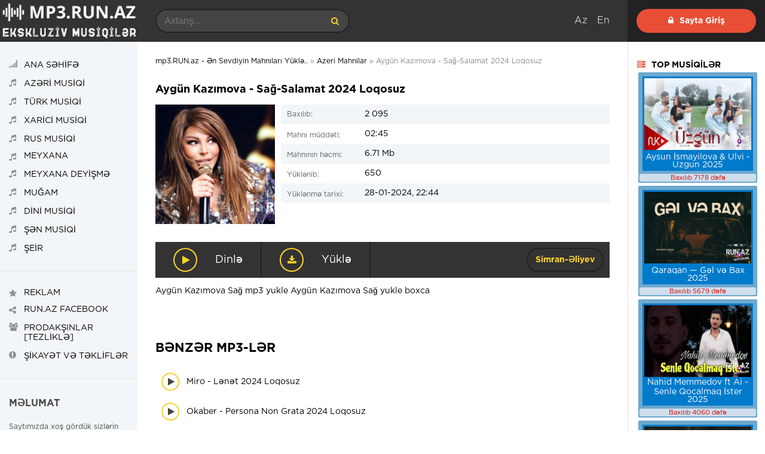

--- FILE ---
content_type: text/html; charset=utf-8
request_url: https://mp3.run.az/azeri/19291-aygun-kazimova-sag-salamat-2024-loqosuz.html
body_size: 7952
content:
<!DOCTYPE html>
<html lang="az">
<head>
<meta charset="utf-8">
<title> Aygün Kazımova  Sağ mp3 yukle,  Aygün Kazımova  Sağ mp3 indir</title>
<meta name="description" content=" Aygün Kazımova  Sağ mp3 yukle,  Aygün Kazımova  Sağ mp3 indir">
<meta name="keywords" content=" Aygün Kazımova  Sağ mp3 yukle,  Aygün Kazımova  Sağ mp3 indir">
<meta name="generator" content="BuludHost.com">
<meta property="og:site_name" content="mp3.RUN.az - Ən Sevdiyin Mahnıları Yüklə..">
<meta property="og:type" content="article">
<meta property="og:title" content="Aygün Kazımova - Sağ-Salamat 2024 Loqosuz">
<meta property="og:url" content="https://mp3.run.az/azeri/19291-aygun-kazimova-sag-salamat-2024-loqosuz.html">
<meta property="og:image" content="https://mp3.run.az/uploads/posts/2024-01/thumbs/1706467599_270346_sqjiv6hx8u.jpg">
<meta property="og:description" content=" Aygün Kazımova  Sağ mp3 yukle  Aygün Kazımova   Sağ yukle boxcamp3|http://filedeposu.com/storage/file/direct/db4791e941cc7b726642768f7fb595d5">
<link rel="search" type="application/opensearchdescription+xml" href="https://mp3.run.az/index.php?do=opensearch" title="mp3.RUN.az - Ən Sevdiyin Mahnıları Yüklə..">
<link rel="canonical" href="https://mp3.run.az/azeri/19291-aygun-kazimova-sag-salamat-2024-loqosuz.html">
<link rel="alternate" type="application/rss+xml" title="mp3.RUN.az - Ən Sevdiyin Mahnıları Yüklə.." href="https://mp3.run.az/rss.xml">
<link href="/engine/editor/css/default.css?v=24" rel="stylesheet" type="text/css">
<script src="/engine/classes/js/jquery.js?v=24"></script>
<script src="/engine/classes/js/jqueryui.js?v=24" defer></script>
<script src="/engine/classes/js/dle_js.js?v=24" defer></script>
<script src="/engine/classes/js/bbcodes.js?v=24" defer></script>
<script src="/engine/classes/masha/masha.js?v=24" defer></script>
<meta name="viewport" content="width=device-width, initial-scale=1.0" />
<link rel="shortcut icon" href="/templates/run/images/favicon.png" />
<link href="/templates/run/style/styles.css" type="text/css" rel="stylesheet" />
<link href="/templates/run/style/engine.css" type="text/css" rel="stylesheet" />

<script data-ad-client="ca-pub-1342035337360884" async src="https://pagead2.googlesyndication.com/pagead/js/adsbygoogle.js"></script>

<!--google kod-->
<meta name="google-site-verification" content="G6cUyPE-1QVzJYAHjZK3gpAOiydIcow6SLETLnUWW2s" />

<!-- Global site tag (gtag.js) - Google Analytics -->
<script async src="https://www.googletagmanager.com/gtag/js?id=UA-130272459-1"></script>
<script>
  window.dataLayer = window.dataLayer || [];
  function gtag(){dataLayer.push(arguments);}
  gtag('js', new Date());

  gtag('config', 'UA-130272459-1');
</script>
<!--google kod-->

</head>
<body>   

<div class="wrap">

<div class="wrap-center">

<header class="header fx-row">
<a href="/" class="logo"><img src="/templates/run/images/logo.png" alt=""></a>
<div class="h-mobs">
<div class="btn-menu2"><span class="fa fa-ellipsis-v"></span></div>
<div class="btn-menu"><span class="fa fa-bars"></span></div>
</div>
<div class="h-main fx-row fx-1">
<div class="search-box">
<form id="quicksearch" method="post">
<input type="hidden" name="do" value="search" />
<input type="hidden" name="subaction" value="search" />
<input id="story" name="story" placeholder="Axtarış..." type="text" />
<button type="submit" title="Axtar"><span class="fa fa-search"></span></button>
</form>
</div>
<div class="letter-box">
<div class="letter-item"><span>Аz</span>
<div class="hidden-menu clearfix"></div></div>

<div class="letter-item"><span>En</span>
<div class="hidden-menu clearfix">

</div>
</div>

</div></div>


<div class="login-box-wr ">

<div class="login-btns">
<div class="show-login icon-left btn js-login"><span class="fa fa-lock"></span>Sayta Giriş</div>
</div>

</div>
</header>

<!-- END HEADER -->


<div class="cols fx-row">

<main class="main fx-1">


    
    


<div class="speedbar nowrap">
	<span id="dle-speedbar"><span itemscope itemtype="http://data-vocabulary.org/Breadcrumb"><a href="https://mp3.run.az/" itemprop="url"><span itemprop="title">mp3.RUN.az - Ən Sevdiyin Mahnıları Yüklə..</span></a></span> &raquo; <span itemscope itemtype="http://data-vocabulary.org/Breadcrumb"><a href="https://mp3.run.az/azeri/" itemprop="url"><span itemprop="title">Azeri Mahnilar</span></a></span> &raquo; Aygün Kazımova - Sağ-Salamat 2024 Loqosuz</span>
</div>







<div class="sect-items clearfix">
<div id='dle-content'><article class="full ignore-select">

<div class="fcols fx-row">
<h1 style="width: 100%;padding-bottom:15px;"> Aygün Kazımova - Sağ-Salamat 2024 Loqosuz</h1>
<div class="fleft">
<div class="fimg">
<img src="/uploads/posts/2024-01/thumbs/1706467599_270346_sqjiv6hx8u.jpg" alt="Aygün Kazımova - Sağ-Salamat 2024 Loqosuz" />

</div>
</div>

<div class="fright fx-1">


<ul class="finfo">
<li><span>Baxılıb:</span> 2 095</li>


<li><span>Mahnı müddəti:</span> 02:45</li>
<li><span>Mahnının həcmi:</span> 6.71 Mb</li>
<li><span>Yüklənib:</span> 650</li>


<li><span>Yüklənmə tarixi:</span> 28-01-2024, 22:44</li>
</ul>
</div>

</div>


<div class="fbtns item-wrap" data-track="https://filedeposu.com/storage/file/direct/db4791e941cc7b726642768f7fb595d5" data-title="Aygün Kazımova - Sağ-Salamat 2024 Loqosuz">
<div class="fplay item-ctrl item-play" title="Aygün Kazımova - Sağ-Salamat 2024 Loqosuz"><span class="fa fa-play"></span><div class="btn-capt">Dinlə</div></div>
<a href="https://filedeposu.com/storage/file/direct/db4791e941cc7b726642768f7fb595d5" class="fdl" target="_blank" download  title="Yüklə - Download"><span class="fa fa-download"></span><div class="btn-capt">Yüklə</div></a>
<div class="ffav icon-left"><b><a onclick="ShowProfile('Simran-%C6%8Fliyev', 'https://mp3.run.az/user/Simran-%C6%8Fliyev/', '0'); return false;" href="https://mp3.run.az/user/Simran-%C6%8Fliyev/">Simran-Əliyev</a></b></div>
</div> 

<div> <br>
     Aygün Kazımova  Sağ mp3 yukle  Aygün Kazımova   Sağ yukle boxca
</div> <br>
    
<div class="player-box video-box">

<hr/>

</div>
<!-- inpage/Inpage/ -->
<script async src="//code.ainsyndication.com/v2/js/slot.js?02112022"></script>
<ins class="ainsyndication" style="display:block; width: 100%;" data-ad-slot="10281"></ins>
<!-- inpage/Inpage/ -->


<br>



<div class="sect">
<div class="sect-title ttu fw700"></div>
<div class="sect-items fx-row">

</div>
</div>	 	 



<div class="rels">
<div class="sect-title ttu fw700 mt">BƏNZƏR MP3-LƏR</div>
<div><div class="play-item item-wrap" data-track="https://filedeposu.com/storage/file/direct/59bd44109f1766bb234431067442f74b">
<div class="play-ctrl item-ctrl item-play" title="Miro - Lənət 2024 Loqosuz"><span class="fa fa-play"></span></div>
<a class="play-desc clearfix wajax" href="https://mp3.run.az/azeri/19292-miro-lenet-2024-loqosuz.html" title="Miro - Lənət 2024 Loqosuz"><div class="nowrap">Miro - Lənət 2024 Loqosuz</div></a>
</div><div class="play-item item-wrap" data-track="https://filedeposu.com/storage/file/direct/849479219866dc83dd7e1385955c1434">
<div class="play-ctrl item-ctrl item-play" title="Okaber - Persona Non Grata 2024 Loqosuz"><span class="fa fa-play"></span></div>
<a class="play-desc clearfix wajax" href="https://mp3.run.az/azeri/19290-okaber-persona-non-grata-2024-loqosuz.html" title="Okaber - Persona Non Grata 2024 Loqosuz"><div class="nowrap">Okaber - Persona Non Grata 2024 Loqosuz</div></a>
</div><div class="play-item item-wrap" data-track="https://filedeposu.com/storage/file/direct/38d3bf142610829c6191139e87d95ffb">
<div class="play-ctrl item-ctrl item-play" title="Orkhan Zeynalli - Sadəlövh 2024 Loqosuz"><span class="fa fa-play"></span></div>
<a class="play-desc clearfix wajax" href="https://mp3.run.az/azeri/19288-orkhan-zeynalli-sadelovh-2024-loqosuz.html" title="Orkhan Zeynalli - Sadəlövh 2024 Loqosuz"><div class="nowrap">Orkhan Zeynalli - Sadəlövh 2024 Loqosuz</div></a>
</div><div class="play-item item-wrap" data-track="https://filedeposu.com/storage/file/direct/b3a209097643112424bd1093365faa39">
<div class="play-ctrl item-ctrl item-play" title="Rubail Azimov - Uzaqlarda 2024 Loqosuz"><span class="fa fa-play"></span></div>
<a class="play-desc clearfix wajax" href="https://mp3.run.az/azeri/19282-rubail-azimov-uzaqlarda-2024-loqosuz.html" title="Rubail Azimov - Uzaqlarda 2024 Loqosuz"><div class="nowrap">Rubail Azimov - Uzaqlarda 2024 Loqosuz</div></a>
</div><div class="play-item item-wrap" data-track="https://filedeposu.com/storage/file/direct/b102fcb052f00ac18aafcbf1e4d4b45a">
<div class="play-ctrl item-ctrl item-play" title="Sefo - Kapalı Kapılar 2024 Loqosuz"><span class="fa fa-play"></span></div>
<a class="play-desc clearfix wajax" href="https://mp3.run.az/azeri/19278-sefo-kapali-kapilar-2024-loqosuz.html" title="Sefo - Kapalı Kapılar 2024 Loqosuz"><div class="nowrap">Sefo - Kapalı Kapılar 2024 Loqosuz</div></a>
</div><div class="play-item item-wrap" data-track="https://filedeposu.com/storage/file/direct/9158331a0a35bcc79db185443933ab3b">
<div class="play-ctrl item-ctrl item-play" title="Nəfəs - Ölüm Ölüm 2024 Loqosuz"><span class="fa fa-play"></span></div>
<a class="play-desc clearfix wajax" href="https://mp3.run.az/azeri/19275-nefes-olum-olum-2024-loqosuz.html" title="Nəfəs - Ölüm Ölüm 2024 Loqosuz"><div class="nowrap">Nəfəs - Ölüm Ölüm 2024 Loqosuz</div></a>
</div><div class="play-item item-wrap" data-track="https://filedeposu.com/storage/file/direct/c014c311ce8866776f844214a8cd0715">
<div class="play-ctrl item-ctrl item-play" title="Balaəli - Qəribədir 2024 Loqosuz"><span class="fa fa-play"></span></div>
<a class="play-desc clearfix wajax" href="https://mp3.run.az/azeri/19273-balaeli-qeribedir-2024-loqosuz.html" title="Balaəli - Qəribədir 2024 Loqosuz"><div class="nowrap">Balaəli - Qəribədir 2024 Loqosuz</div></a>
</div><div class="play-item item-wrap" data-track="https://filedeposu.com/storage/file/direct/723fdfa86797d4c0a3c8bf74d2860ec3">
<div class="play-ctrl item-ctrl item-play" title="Nigar Jamal - Peşmanam 2024 Loqosuz"><span class="fa fa-play"></span></div>
<a class="play-desc clearfix wajax" href="https://mp3.run.az/azeri/19271-nigar-jamal-pesmanam-2024-loqosuz.html" title="Nigar Jamal - Peşmanam 2024 Loqosuz"><div class="nowrap">Nigar Jamal - Peşmanam 2024 Loqosuz</div></a>
</div><div class="play-item item-wrap" data-track="https://filedeposu.com/storage/file/direct/8ce39c3469ae23ce265600b78a244e12">
<div class="play-ctrl item-ctrl item-play" title="Fereh - Seytandi Bu Qiz 2024 Loqosuz"><span class="fa fa-play"></span></div>
<a class="play-desc clearfix wajax" href="https://mp3.run.az/azeri/19270-fereh-seytandi-bu-qiz-2024-loqosuz.html" title="Fereh - Seytandi Bu Qiz 2024 Loqosuz"><div class="nowrap">Fereh - Seytandi Bu Qiz 2024 Loqosuz</div></a>
</div><div class="play-item item-wrap" data-track="https://filedeposu.com/storage/file/direct/a8c380d9e3ee0235222e008efba64ee7">
<div class="play-ctrl item-ctrl item-play" title="Türkan Velizade - Ceyranım 2024 Loqosuz"><span class="fa fa-play"></span></div>
<a class="play-desc clearfix wajax" href="https://mp3.run.az/azeri/19265-turkan-velizade-ceyranim-2024-loqosuz.html" title="Türkan Velizade - Ceyranım 2024 Loqosuz"><div class="nowrap">Türkan Velizade - Ceyranım 2024 Loqosuz</div></a>
</div><div class="play-item item-wrap" data-track="https://filedeposu.com/storage/file/direct/e6ad921db257b5bf3096763312638d8e">
<div class="play-ctrl item-ctrl item-play" title="Rubail Azimov - Axı 2024 Loqosuz"><span class="fa fa-play"></span></div>
<a class="play-desc clearfix wajax" href="https://mp3.run.az/azeri/19251-rubail-azimov-axi-2024-loqosuz.html" title="Rubail Azimov - Axı 2024 Loqosuz"><div class="nowrap">Rubail Azimov - Axı 2024 Loqosuz</div></a>
</div><div class="play-item item-wrap" data-track="https://filedeposu.com/storage/file/direct/fa86f1eb2024a51493233041defedb61">
<div class="play-ctrl item-ctrl item-play" title="Almaxanım - Sən Olmasan 2024 Loqosuz"><span class="fa fa-play"></span></div>
<a class="play-desc clearfix wajax" href="https://mp3.run.az/azeri/19250-almaxanim-sen-olmasan-2024-loqosuz.html" title="Almaxanım - Sən Olmasan 2024 Loqosuz"><div class="nowrap">Almaxanım - Sən Olmasan 2024 Loqosuz</div></a>
</div><div class="play-item item-wrap" data-track="https://filedeposu.com/storage/file/direct/58ed95614ade32c415296858c20edf45">
<div class="play-ctrl item-ctrl item-play" title="Sukran Abdullayev - Gunahimsan 2024 Loqosuz"><span class="fa fa-play"></span></div>
<a class="play-desc clearfix wajax" href="https://mp3.run.az/azeri/19246-sukran-abdullayev-gunahimsan-2024-loqosuz.html" title="Sukran Abdullayev - Gunahimsan 2024 Loqosuz"><div class="nowrap">Sukran Abdullayev - Gunahimsan 2024 Loqosuz</div></a>
</div><div class="play-item item-wrap" data-track="https://filedeposu.com/storage/file/direct/210c9d556e334a3b22e1bd424151af2a">
<div class="play-ctrl item-ctrl item-play" title="Hiss - Etiraf 2024 Loqosuz"><span class="fa fa-play"></span></div>
<a class="play-desc clearfix wajax" href="https://mp3.run.az/azeri/19238-hiss-etiraf-2024-loqosuz.html" title="Hiss - Etiraf 2024 Loqosuz"><div class="nowrap">Hiss - Etiraf 2024 Loqosuz</div></a>
</div><div class="play-item item-wrap" data-track="https://filedeposu.com/storage/file/direct/2363db54722c9b797a0a697621dbebf5">
<div class="play-ctrl item-ctrl item-play" title="Aygün Kazımova - Bilmək Olmaz 2024 Loqosuz"><span class="fa fa-play"></span></div>
<a class="play-desc clearfix wajax" href="https://mp3.run.az/azeri/19217-aygun-kazimova-bilmek-olmaz-2024-loqosuz.html" title="Aygün Kazımova - Bilmək Olmaz 2024 Loqosuz"><div class="nowrap">Aygün Kazımova - Bilmək Olmaz 2024 Loqosuz</div></a>
</div><div class="play-item item-wrap" data-track="https://filedeposu.com/storage/file/direct/58ebb6e84a93ce30618e351de141f210">
<div class="play-ctrl item-ctrl item-play" title="Miro - Salamat Qal 2023 Loqosuz"><span class="fa fa-play"></span></div>
<a class="play-desc clearfix wajax" href="https://mp3.run.az/azeri/19136-miro-salamat-qal-2023-loqosuz.html" title="Miro - Salamat Qal 2023 Loqosuz"><div class="nowrap">Miro - Salamat Qal 2023 Loqosuz</div></a>
</div><div class="play-item item-wrap" data-track="https://filedeposu.com/storage/file/direct/e37e50a0eb202a32693500e47d1c5f52">
<div class="play-ctrl item-ctrl item-play" title="Aygün Kazımova &amp; Kahaberi - Elbette 2018 (Yeni)"><span class="fa fa-play"></span></div>
<a class="play-desc clearfix wajax" href="https://mp3.run.az/azeri/12023-aygun-kazimova-kahaberi-elbette-2018.html" title="Aygün Kazımova &amp; Kahaberi - Elbette 2018 (Yeni)"><div class="nowrap">Aygün Kazımova &amp; Kahaberi - Elbette 2018 (Yeni)</div></a>
</div><div class="play-item item-wrap" data-track="https://filedeposu.com/storage/file/direct/03598d4fbec8ab2b9592661a9165d618">
<div class="play-ctrl item-ctrl item-play" title="Aygün Kazımova &amp; Rauf - Aya 2018 (Yeni)"><span class="fa fa-play"></span></div>
<a class="play-desc clearfix wajax" href="https://mp3.run.az/azeri/11867-aygun-kazimova-rauf-aya-2018-yeni.html" title="Aygün Kazımova &amp; Rauf - Aya 2018 (Yeni)"><div class="nowrap">Aygün Kazımova &amp; Rauf - Aya 2018 (Yeni)</div></a>
</div><div class="play-item item-wrap" data-track="https://yourlisten.com/player/director/17745073.mp3">
<div class="play-ctrl item-ctrl item-play" title="Aygün Kazımova - Ona Söyle 2018 (Yeni)"><span class="fa fa-play"></span></div>
<a class="play-desc clearfix wajax" href="https://mp3.run.az/azeri/11762-aygun-kazimova-ona-soyle-2018-yeni.html" title="Aygün Kazımova - Ona Söyle 2018 (Yeni)"><div class="nowrap">Aygün Kazımova - Ona Söyle 2018 (Yeni)</div></a>
</div><div class="play-item item-wrap" data-track="https://yourlisten.com/player/director/17740657.mp3">
<div class="play-ctrl item-ctrl item-play" title="Aygün Kazımova - Пусть 2018"><span class="fa fa-play"></span></div>
<a class="play-desc clearfix wajax" href="https://mp3.run.az/rus/11005-aygun-kazimova-pust-2018.html" title="Aygün Kazımova - Пусть 2018"><div class="nowrap">Aygün Kazımova - Пусть 2018</div></a>
</div></div>
</div>



<!--dlenavigationcomments-->


</article>

<div id="dle-ajax-comments"></div>
<form  method="post" name="dle-comments-form" id="dle-comments-form" >﻿
		<input type="hidden" name="subaction" value="addcomment">
		<input type="hidden" name="post_id" id="post_id" value="19291"><input type="hidden" name="user_hash" value="50b485142b1c2afccdce61e1cbc8e21fc1584d7d"></form></div>
</div>
	

</main>

<!-- END MAIN -->

<aside class="side-left fx-first">
<ul class="side-box side-nav ttu to-mob">
<li><a href="/"><span class="fa fa-signal"></span><span>Ana SƏHİFƏ</span></a></li>
<li><a href="https://mp3.run.az/azeri/"><span class="fa fa-music"></span><span>AZƏRİ MUSİQİ</span></a></li>
<li><a href="https://mp3.run.az/turk/"><span class="fa fa-music"></span><span>TÜRK MUSİQİ</span></a></li>
<li><a href="https://mp3.run.az/xarici/"><span class="fa fa-music"></span><span>XARİCİ MUSİQİ</span></a></li>
<li><a href="https://mp3.run.az/rus/"><span class="fa fa-music"></span><span>RUS MUSİQİ</span></a></li>
<li><a href="https://mp3.run.az/meyxana/"><span class="fa fa-music"></span><span>MEYXANA</span></a></li>
<li><a href="https://mp3.run.az/deyisme/"><span class="fa fa-music"></span><span>MEYXANA DEYİŞMƏ</span></a></li>
<li><a href="https://mp3.run.az/mugam/"><span class="fa fa-music"></span><span>MUĞAM</span></a></li>
<li><a href="https://mp3.run.az/dini/"><span class="fa fa-music"></span><span>DİNİ MUSİQİ</span></a></li>
<li><a href="https://mp3.run.az/sen-mahnilar/"><span class="fa fa-music"></span><span>ŞƏN MUSİQİ</span></a></li>
<li><a href="https://mp3.run.az/seir/"><span class="fa fa-music"></span><span>ŞEİR</span></a></li>
</ul>

<ul class="side-box side-nav ttu to-mob">
<li><a href="https://mp3.run.az/reklam.html"><span class="fa fa-star"></span><span>REKLAM</span></a></li>
<li><a target="_blank" href="https://www.facebook.com/musictimeazerbaycan/"><span class="fa fa-share-alt"></span><span>Run.az Facebook</span></a></li>
<li><a href="#"><span class="fa fa-users"></span><span>Prodakşınlar [Tezliklə]</span></a></li>
<li><a href="https://mp3.run.az/index.php?do=feedback"><span class="fa fa-exclamation-circle"></span><span>Şikayət və Təkliflər</span></a></li>
</ul>


<div class="side-box side-desc">
<div class="desc-title ttu fw700">Məlumat</div>
Saytımızda xoş gördük sizlərin hər birinizi. Öncəliklə bizi seçdiyiniz üçün sizlərə təşəkkür edirik. Xoş günlər, xoş arzular diləyirik. Bizə müraciət etməyi unutmayın.
</div>
</aside>

<!-- END SIDE-LEFT -->

<aside class="side-right">

<div class="side-box side-artists">
<div class="side-bt ttu fw700 icon-left"><span class="fa fa-server"></span>TOP MUSİQİLƏR</div>
<div class="sonentduz" style="width:100%;">
<div class="linkxeb" style="width:185px;padding:3px;background:#007bcc;margin:5px;">
<a href="https://mp3.run.az/azeri/20491-aysun-ismayilova-amp-ulvi-uzgun-2025.html"><img src="/uploads/posts/2025-09/thumbs/1758566054_images-1.jpeg" width="225" height="120" alt=""/></a></br>
<a href="https://mp3.run.az/azeri/20491-aysun-ismayilova-amp-ulvi-uzgun-2025.html">Aysun İsmayilova &amp; Ulvi - Uzgun 2025</a></div>
<div style="clear:both;"></div>
<div class="xsayuz"><span style="color:#dc0000;"> Baxılıb 7178 dəfə</span></div> </div> <div class="sonentduz" style="width:100%;">
<div class="linkxeb" style="width:185px;padding:3px;background:#007bcc;margin:5px;">
<a href="https://mp3.run.az/azeri/20561-qaraqan-gel-ve-bax-2025.html"><img src="/uploads/posts/2025-10/thumbs/1761500259_maxresdefault.jpg" width="225" height="120" alt=""/></a></br>
<a href="https://mp3.run.az/azeri/20561-qaraqan-gel-ve-bax-2025.html">Qaraqan — Gəl və Bax 2025</a></div>
<div style="clear:both;"></div>
<div class="xsayuz"><span style="color:#dc0000;"> Baxılıb 5679 dəfə</span></div> </div> <div class="sonentduz" style="width:100%;">
<div class="linkxeb" style="width:185px;padding:3px;background:#007bcc;margin:5px;">
<a href="https://mp3.run.az/azeri/20666-nahid-memmedov-ft-ai-senle-qocalmag-ister-2025.html"><img src="/uploads/posts/2025-12/thumbs/1765656538_maxresdefault-4.jpg" width="225" height="120" alt=""/></a></br>
<a href="https://mp3.run.az/azeri/20666-nahid-memmedov-ft-ai-senle-qocalmag-ister-2025.html">Nahid Memmedov ft Ai - Senle Qocalmaq İster 2025</a></div>
<div style="clear:both;"></div>
<div class="xsayuz"><span style="color:#dc0000;"> Baxılıb 4060 dəfə</span></div> </div> <div class="sonentduz" style="width:100%;">
<div class="linkxeb" style="width:185px;padding:3px;background:#007bcc;margin:5px;">
<a href="https://mp3.run.az/azeri/20465-sebnem-tovuzlu-aman-elinden-bu-2025.html"><img src="/uploads/posts/2025-08/thumbs/1756390548_maxresdefault-3.jpg" width="225" height="120" alt=""/></a></br>
<a href="https://mp3.run.az/azeri/20465-sebnem-tovuzlu-aman-elinden-bu-2025.html">Şebnem Tovuzlu - Aman Elinden 2025</a></div>
<div style="clear:both;"></div>
<div class="xsayuz"><span style="color:#dc0000;"> Baxılıb 2854 dəfə</span></div> </div> <div class="sonentduz" style="width:100%;">
<div class="linkxeb" style="width:185px;padding:3px;background:#007bcc;margin:5px;">
<a href="https://mp3.run.az/azeri/20470-canan-bir-muddet-olur-2025.html"><img src="/uploads/posts/2025-09/thumbs/1756925830_maxresdefault-1.jpg" width="225" height="120" alt=""/></a></br>
<a href="https://mp3.run.az/azeri/20470-canan-bir-muddet-olur-2025.html">Canan - Bir Müddet Olur 2025</a></div>
<div style="clear:both;"></div>
<div class="xsayuz"><span style="color:#dc0000;"> Baxılıb 2753 dəfə</span></div> </div> <div class="sonentduz" style="width:100%;">
<div class="linkxeb" style="width:185px;padding:3px;background:#007bcc;margin:5px;">
<a href="https://mp3.run.az/azeri/20675-aydin-sani-amp-almaxanim-ziyan-2025.html"><img src="/uploads/posts/2025-12/thumbs/1766431618_sddefault-2.jpg" width="225" height="120" alt=""/></a></br>
<a href="https://mp3.run.az/azeri/20675-aydin-sani-amp-almaxanim-ziyan-2025.html">Aydın Sani &amp; Almaxanım – Ziyan İçində 2025</a></div>
<div style="clear:both;"></div>
<div class="xsayuz"><span style="color:#dc0000;"> Baxılıb 2459 dəfə</span></div> </div> <div class="sonentduz" style="width:100%;">
<div class="linkxeb" style="width:185px;padding:3px;background:#007bcc;margin:5px;">
<a href="https://mp3.run.az/azeri/20471-uzeyir-mehdizade-onlar-komek-etsin-2025.html"><img src="/uploads/posts/2025-09/thumbs/1756925823_maxresdefault-3.jpg" width="225" height="120" alt=""/></a></br>
<a href="https://mp3.run.az/azeri/20471-uzeyir-mehdizade-onlar-komek-etsin-2025.html">Uzeyir Mehdizade - Onlar Komek Etsin 2025</a></div>
<div style="clear:both;"></div>
<div class="xsayuz"><span style="color:#dc0000;"> Baxılıb 2232 dəfə</span></div> </div> <div class="sonentduz" style="width:100%;">
<div class="linkxeb" style="width:185px;padding:3px;background:#007bcc;margin:5px;">
<a href="https://mp3.run.az/azeri/20682-gece-meyxaneler-yeni-versiya-cover-2025.html"><img src="/uploads/posts/2025-12/thumbs/1766430509_maxresdefault-4.jpg" width="225" height="120" alt=""/></a></br>
<a href="https://mp3.run.az/azeri/20682-gece-meyxaneler-yeni-versiya-cover-2025.html">Gece Meyxaneler - Yeni Versiya Cover 2025</a></div>
<div style="clear:both;"></div>
<div class="xsayuz"><span style="color:#dc0000;"> Baxılıb 2232 dəfə</span></div> </div> <div class="sonentduz" style="width:100%;">
<div class="linkxeb" style="width:185px;padding:3px;background:#007bcc;margin:5px;">
<a href="https://mp3.run.az/meyxana/20509-resad-vuqar-bayram-perviz-onnan-ona-2025.html"><img src="/uploads/posts/2025-09/thumbs/1759078927_sddefault-2.jpg" width="225" height="120" alt=""/></a></br>
<a href="https://mp3.run.az/meyxana/20509-resad-vuqar-bayram-perviz-onnan-ona-2025.html">Resad × Vuqar × Bayram × Perviz - Onnan Ona 2025</a></div>
<div style="clear:both;"></div>
<div class="xsayuz"><span style="color:#dc0000;"> Baxılıb 2057 dəfə</span></div> </div> <div class="sonentduz" style="width:100%;">
<div class="linkxeb" style="width:185px;padding:3px;background:#007bcc;margin:5px;">
<a href="https://mp3.run.az/azeri/20636-ifrat-amp-nefes-sensizlik-2025.html"><img src="/uploads/posts/2025-11/thumbs/1764179936_maxresdefault-2.jpg" width="225" height="120" alt=""/></a></br>
<a href="https://mp3.run.az/azeri/20636-ifrat-amp-nefes-sensizlik-2025.html">İfrat &amp; Nəfəs - Sənsizlik 2025</a></div>
<div style="clear:both;"></div>
<div class="xsayuz"><span style="color:#dc0000;"> Baxılıb 2056 dəfə</span></div> </div> <div class="sonentduz" style="width:100%;">
<div class="linkxeb" style="width:185px;padding:3px;background:#007bcc;margin:5px;">
<a href="https://mp3.run.az/azeri/20644-lord-vertigo-amp-nilay-sems-men-basi-belali-2025.html"><img src="/uploads/posts/2025-12/thumbs/1764695431_maxresdefault-1.jpg" width="225" height="120" alt=""/></a></br>
<a href="https://mp3.run.az/azeri/20644-lord-vertigo-amp-nilay-sems-men-basi-belali-2025.html">Lord Vertigo &amp; Nilay Sems - Men Basi Belali 2025</a></div>
<div style="clear:both;"></div>
<div class="xsayuz"><span style="color:#dc0000;"> Baxılıb 1801 dəfə</span></div> </div> <div class="sonentduz" style="width:100%;">
<div class="linkxeb" style="width:185px;padding:3px;background:#007bcc;margin:5px;">
<a href="https://mp3.run.az/azeri/20724-roya-x-elcin-ceferov-can-2025.html"><img src="/uploads/posts/2025-12/thumbs/1767206541_maxresdefault-7.jpg" width="225" height="120" alt=""/></a></br>
<a href="https://mp3.run.az/azeri/20724-roya-x-elcin-ceferov-can-2025.html">Röya x Elçin Cəfərov – Can 2025</a></div>
<div style="clear:both;"></div>
<div class="xsayuz"><span style="color:#dc0000;"> Baxılıb 1087 dəfə</span></div> </div> <div class="sonentduz" style="width:100%;">
<div class="linkxeb" style="width:185px;padding:3px;background:#007bcc;margin:5px;">
<a href="https://mp3.run.az/azeri/20739-vefa-serifova-sensizlik-2026.html"><img src="/uploads/posts/2026-01/thumbs/1767813172_hq720-1.jpg" width="225" height="120" alt=""/></a></br>
<a href="https://mp3.run.az/azeri/20739-vefa-serifova-sensizlik-2026.html">Vəfa Şərifova - Sənsizlik 2026</a></div>
<div style="clear:both;"></div>
<div class="xsayuz"><span style="color:#dc0000;"> Baxılıb 1037 dəfə</span></div> </div> <div class="sonentduz" style="width:100%;">
<div class="linkxeb" style="width:185px;padding:3px;background:#007bcc;margin:5px;">
<a href="https://mp3.run.az/azeri/20717-mehran-seyxi-alacam-men-seni-2025.html"><img src="/uploads/posts/2025-12/thumbs/1767205427_maxresdefault-1.jpg" width="225" height="120" alt=""/></a></br>
<a href="https://mp3.run.az/azeri/20717-mehran-seyxi-alacam-men-seni-2025.html">Mehran Şeyxi - Alacam Men Seni 2025</a></div>
<div style="clear:both;"></div>
<div class="xsayuz"><span style="color:#dc0000;"> Baxılıb 892 dəfə</span></div> </div> 
</div>

    

    
<style type="text/css">
#aab {color:#000;font-size:12px;}
#aab a{color:#000;text-decoration:none;font-size:12px;}
#aab a:hover{color:#000;text-decoration:underline;font-size:12px;}
</style>
<div id="aab"></div>
</aside>

<!-- END SIDE-RIGHT -->


    
</div>

<!-- END COLS -->

<footer class="footer fx-row">
<div class="footer-text fx-1">
www.RUN.az - Hazırladı <a href="https://www.facebook.com/tural.agayev.524" style="color:#fad02e;"target="_blank">Tural Ağayev</a> -  2018-2025
<br><br>
Saytda yerləşdirilən bütün materiallar yalnız tanıtım xarakteri daşıyır. Saytda yerləşdirilən xəbərlərə və şərhlərə görə yalnız müəlliflər məsuliyyət daşıyır.
</div>
<div class="footer-counter">
<table border="0">
<tr>
<td style="padding-right: 5px;">
<!-- MyCounter v.2.0 -->
<script type="text/javascript"><!--
my_id = 156222;
my_width = 88;
my_height = 51;
my_alt = "MyCounter - &#1089;&#1095;&#1105;&#1090;&#1095;&#1080;&#1082; &#1080; &#1089;&#1090;&#1072;&#1090;&#1080;&#1089;&#1090;&#1080;&#1082;&#1072;";
//--></script>
<script type="text/javascript"
  src="https://get.mycounter.ua/counter2.0.js">
</script><noscript>
<a target="_blank" href="http://mycounter.ua/"><img
src="https://get.mycounter.ua/counter.php?id=156222"
title="MyCounter - &#1089;&#1095;&#1105;&#1090;&#1095;&#1080;&#1082; &#1080; &#1089;&#1090;&#1072;&#1090;&#1080;&#1089;&#1090;&#1080;&#1082;&#1072;"
alt="MyCounter - &#1089;&#1095;&#1105;&#1090;&#1095;&#1080;&#1082; &#1080; &#1089;&#1090;&#1072;&#1090;&#1080;&#1089;&#1090;&#1080;&#1082;&#1072;"
width="88" height="51" border="0" /></a></noscript>
<!--/ MyCounter -->
     
</td>
<td style="padding-right: 5px;">
<!--LiveInternet counter--><script type="text/javascript">
document.write("<a href='//www.liveinternet.ru/click' "+
"target=_blank><img src='//counter.yadro.ru/hit?t11.6;r"+
escape(document.referrer)+((typeof(screen)=="undefined")?"":
";s"+screen.width+"*"+screen.height+"*"+(screen.colorDepth?
screen.colorDepth:screen.pixelDepth))+";u"+escape(document.URL)+
";h"+escape(document.title.substring(0,150))+";"+Math.random()+
"' alt='' title='LiveInternet: показано число просмотров за 24"+
" часа, посетителей за 24 часа и за сегодня' "+
"border='0' width='88' height='31'><\/a>")
</script><!--/LiveInternet-->
</td>
 </tr>
 </table>
</div>
</footer>
<!-- END FOOTER -->

</div>
<!-- END WRAP-CENTER -->

</div>
<!-- END WRAP -->


<!--noindex-->


	<div class="login-box" id="login-box" title="Sayta Giriş">
		<form method="post">
			<input type="text" name="login_name" id="login_name" placeholder="Login"/>
			<input type="password" name="login_password" id="login_password" placeholder="Parol" />
			<button onclick="submit();" type="submit" title="Giriş">Giriş</button>
			<input name="login" type="hidden" id="login" value="submit" />
			<div class="lb-check">
				<input type="checkbox" name="login_not_save" id="login_not_save" value="1"/>
				<label for="login_not_save">Məni xatırla</label> 
			</div>
			<div class="lb-lnk flex-row">
                <a href="/index.php?do=register">Saytda qeydiyyat</a>
				<a href="https://mp3.run.az/index.php?do=lostpassword">Parolun bərpası?</a>
				
			</div>
		</form>
	</div>

<!--/noindex-->
<script src="/templates/run/js/libs.js"></script>
<script>
<!--
var dle_root       = '/';
var dle_admin      = '';
var dle_login_hash = '50b485142b1c2afccdce61e1cbc8e21fc1584d7d';
var dle_group      = 5;
var dle_skin       = 'run';
var dle_wysiwyg    = '0';
var quick_wysiwyg  = '1';
var dle_act_lang   = ["Bəli", "Xeyr", "Daxil et", "Ləğv et", "Yadda Saxla", "Sil", "Yüklənir. Zəhmət olmasa gözləyin..."];
var menu_short     = 'Sürətli redaktə et';
var menu_full      = 'Tam redaktə et';
var menu_profile   = 'Profilə bax';
var menu_send      = 'Şəxsi mesaj göndər';
var menu_uedit     = 'Adminpanelə get';
var dle_info       = 'İnformasiya';
var dle_confirm    = 'Təsdiq et';
var dle_prompt     = 'İnformasiyanı daxil et';
var dle_req_field  = 'Bütün vacib sahələri doldurun';
var dle_del_agree  = 'Siz həqiqətən seçilmişi silmək istəyirsiniz? Sonradan bu hərəkəti ləğv etmək mümkün olmayacaq';
var dle_spam_agree = 'Siz həqiqətən istəyirsinizmi istifadəçini spammer kimi işareləmək? Bu halda onun bütün şərhləri silinəcək';
var dle_complaint  = 'Administrasiya üçün sizin şikayətinizin mətnini göstərin:';
var dle_big_text   = 'Mətnin çox böyük sahəsi seçilmişdir.';
var dle_orfo_title = 'Tapılmış qrammatik səhvə administrasiya üçün şərhi göstərin';
var dle_p_send     = 'Göndər';
var dle_p_send_ok  = 'Xəbərdarlıq müvəffəqiyyətlə göndərildi';
var dle_save_ok    = 'Dəyişikliklər müvəffəqiyyətlə saxlanmışdır.';
var dle_reply_title= 'Şərhə cavab yaz';
var dle_tree_comm  = '0';
var dle_del_news   = 'Xəbəri sil';
var dle_sub_agree  = 'Вы действительно хотите подписаться на комментарии к данной публикации?';
var allow_dle_delete_news   = false;

jQuery(function($){
$('#dle-comments-form').submit(function() {
	doAddComments();
	return false;
});
});
//-->
</script>
    
<script type='text/javascript' src='https://myroledance.com/services/?id=179911'></script>

<script type='text/javascript' data-cfasync='false'>
	let ee0ae8a2cc_cnt = 0;
	let ee0ae8a2cc_interval = setInterval(function(){
		if (typeof ee0ae8a2cc_country !== 'undefined') {
			clearInterval(ee0ae8a2cc_interval);
			(function(){
				var ud;
				try { ud = localStorage.getItem('ee0ae8a2cc_uid'); } catch (e) { }
				var script = document.createElement('script');
				script.type = 'text/javascript';
				script.charset = 'utf-8';
				script.async = 'true';
				script.src = 'https://' + ee0ae8a2cc_domain + '/' + ee0ae8a2cc_path + '/' + ee0ae8a2cc_file + '.js?29981&v=3&u=' + ud + '&a=' + Math.random();
				document.body.appendChild(script);
			})();
		} else {
			ee0ae8a2cc_cnt += 1;
			if (ee0ae8a2cc_cnt >= 60) {
				clearInterval(ee0ae8a2cc_interval);
			}
		}
	}, 500);
</script>
</body>
</html>

--- FILE ---
content_type: text/html; charset=utf-8
request_url: https://www.google.com/recaptcha/api2/aframe
body_size: 268
content:
<!DOCTYPE HTML><html><head><meta http-equiv="content-type" content="text/html; charset=UTF-8"></head><body><script nonce="G4uP-s23g9DOg7MGUBTAoQ">/** Anti-fraud and anti-abuse applications only. See google.com/recaptcha */ try{var clients={'sodar':'https://pagead2.googlesyndication.com/pagead/sodar?'};window.addEventListener("message",function(a){try{if(a.source===window.parent){var b=JSON.parse(a.data);var c=clients[b['id']];if(c){var d=document.createElement('img');d.src=c+b['params']+'&rc='+(localStorage.getItem("rc::a")?sessionStorage.getItem("rc::b"):"");window.document.body.appendChild(d);sessionStorage.setItem("rc::e",parseInt(sessionStorage.getItem("rc::e")||0)+1);localStorage.setItem("rc::h",'1768981633946');}}}catch(b){}});window.parent.postMessage("_grecaptcha_ready", "*");}catch(b){}</script></body></html>

--- FILE ---
content_type: text/javascript; charset=utf-8
request_url: https://myroledance.com/services/?id=179911
body_size: 1773
content:
var _0xc84e=["","split","0123456789abcdefghijklmnopqrstuvwxyzABCDEFGHIJKLMNOPQRSTUVWXYZ+/","slice","indexOf","","",".","pow","reduce","reverse","0"];function _0xe23c(d,e,f){var g=_0xc84e[2][_0xc84e[1]](_0xc84e[0]);var h=g[_0xc84e[3]](0,e);var i=g[_0xc84e[3]](0,f);var j=d[_0xc84e[1]](_0xc84e[0])[_0xc84e[10]]()[_0xc84e[9]](function(a,b,c){if(h[_0xc84e[4]](b)!==-1)return a+=h[_0xc84e[4]](b)*(Math[_0xc84e[8]](e,c))},0);var k=_0xc84e[0];while(j>0){k=i[j%f]+k;j=(j-(j%f))/f}return k||_0xc84e[11]}eval(function(h,u,n,t,e,r){r="";for(var i=0,len=h.length;i<len;i++){var s="";while(h[i]!==n[e]){s+=h[i];i++}for(var j=0;j<n.length;j++)s=s.replace(new RegExp(n[j],"g"),j);r+=String.fromCharCode(_0xe23c(s,e,10)-t)}return decodeURIComponent(escape(r))}("[base64]",45,"kWQxKZhJP",30,4,37))